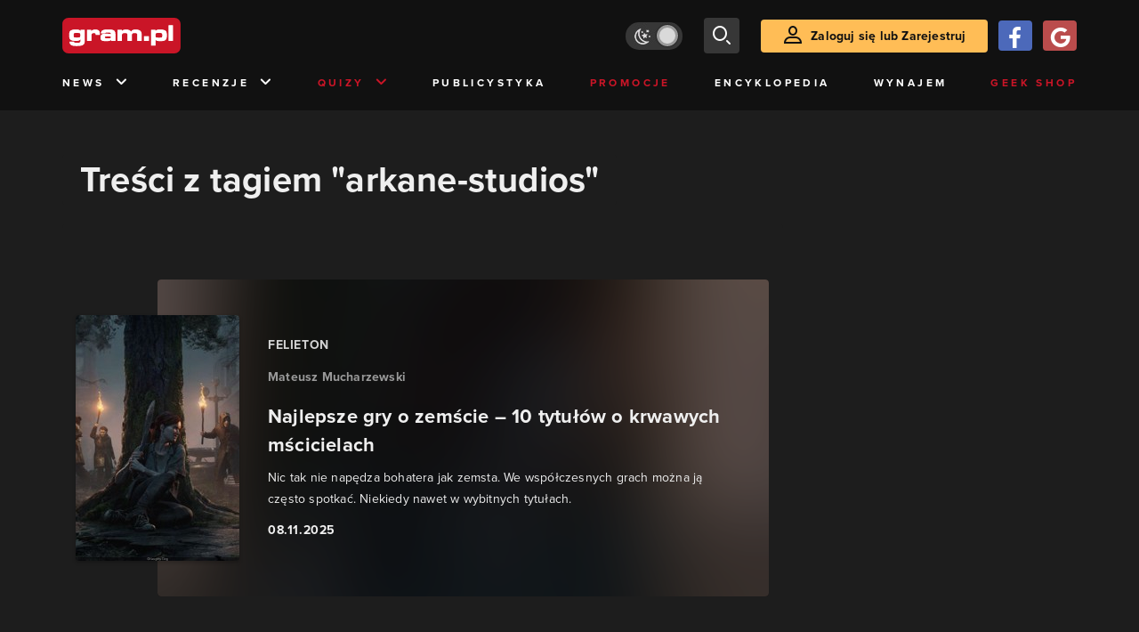

--- FILE ---
content_type: text/html; charset=utf-8
request_url: https://www.gram.pl/tag/arkane-studios
body_size: 12937
content:
<!DOCTYPE html><html lang="pl"><head><meta charSet="utf-8"/><meta name="viewport" content="width=device-width"/><title lang="pl-pl">Treści z tagiem &quot;arkane-studios&quot;</title><meta name="description" content="Artykuły i Newsy na stronie otagowane jako &quot;arkane-studios&quot;"/><link rel="image_src" href="https://www.gram.pl/images/logo-big.jpg"/><meta property="og:title" content="Treści z tagiem &quot;arkane-studios&quot;"/><meta property="og:description" content="Artykuły i Newsy na stronie otagowane jako &quot;arkane-studios&quot;"/><meta property="og:image" content="https://www.gram.pl/images/logo-big.jpg"/><meta property="og:url" content="https://www.gram.pl/tag/arkane-studios"/><meta property="og:image:width" content="600"/><meta property="og:image:height" content="315"/><meta property="og:type" content="website"/><meta property="og:locale" content="pl_PL"/><link rel="canonical" href="https://www.gram.pl/tag/arkane-studios"/><link rel="alternate" type="application/rss+xml" title="gram.pl" href="https://www.gram.pl/rss/content.xml"/><meta name="robots" content="index,follow,noodp,noydir,max-image-preview:large"/><meta name="twitter:title" content="Treści z tagiem &quot;arkane-studios&quot;"/><meta name="twitter:image" content="https://www.gram.pl/images/logo-big.jpg"/><meta name="twitter:description" content="Artykuły i Newsy na stronie otagowane jako &quot;arkane-studios&quot;"/><meta name="twitter:card" content="summary_large_image"/><meta name="twitter:creator" content="@gram_pl"/><meta name="twitter:site" content="@gram_pl"/><meta name="theme-color" content="#CA1F27"/><meta name="msapplication-TileColor" content="#CA1F27"/><script type="application/ld+json">{
  "@context": "http://schema.org",
  "@type": "BreadcrumbList",
  "itemListElement": [
    {
      "@type": "ListItem",
      "position": 1,
      "item": {
        "@id": "https://www.gram.pl",
        "name": "www.gram.pl"
      }
    },
    {
      "@type": "ListItem",
      "position": 2,
      "item": {
        "@id": "https://www.gram.pl/tag",
        "name": "Tagi"
      }
    },
    {
      "@type": "ListItem",
      "position": 3,
      "item": {
        "@id": "https://www.gram.pl/tag/arkane-studios",
        "name": "Treści z tagiem \"arkane-studios\""
      }
    }
  ]
}</script><meta name="next-head-count" content="26"/><link rel="preconnect" href="https://use.typekit.net" crossorigin /><link rel="preload" href="/_next/static/css/af5d77b5a997d045.css" as="style"/><link rel="stylesheet" href="/_next/static/css/af5d77b5a997d045.css" data-n-g=""/><noscript data-n-css=""></noscript><script defer="" nomodule="" src="/_next/static/chunks/polyfills-c67a75d1b6f99dc8.js"></script><script src="/_next/static/chunks/webpack-a146a8ef8f1e9d05.js" defer=""></script><script src="/_next/static/chunks/framework-8fe9cb8b81506896.js" defer=""></script><script src="/_next/static/chunks/main-0ebf5555eb9cf2eb.js" defer=""></script><script src="/_next/static/chunks/pages/_app-46197a3e2758aa66.js" defer=""></script><script src="/_next/static/chunks/d158eb56-0e0a2fef3d0326b9.js" defer=""></script><script src="/_next/static/chunks/6240-f4fc521408f548b6.js" defer=""></script><script src="/_next/static/chunks/7963-d71f054838990ac1.js" defer=""></script><script src="/_next/static/chunks/5709-14abfeac8e68077c.js" defer=""></script><script src="/_next/static/chunks/5081-5c8c0285af2c285f.js" defer=""></script><script src="/_next/static/chunks/8900-4a4ed161bfa21042.js" defer=""></script><script src="/_next/static/chunks/pages/%5B...content%5D-f418c99a9162dcab.js" defer=""></script><script src="/_next/static/WDm6iSjUNr3QGnPTOKEiS/_buildManifest.js" defer=""></script><script src="/_next/static/WDm6iSjUNr3QGnPTOKEiS/_ssgManifest.js" defer=""></script><style data-href="https://use.typekit.net/cdt2gcb.css">@import url("https://p.typekit.net/p.css?s=1&k=cdt2gcb&ht=tk&f=139.169.175.5474.25136&a=99815084&app=typekit&e=css");@font-face{font-family:"proxima-nova";src:url("https://use.typekit.net/af/2555e1/00000000000000007735e603/30/l?primer=f592e0a4b9356877842506ce344308576437e4f677d7c9b78ca2162e6cad991a&fvd=n7&v=3") format("woff2"),url("https://use.typekit.net/af/2555e1/00000000000000007735e603/30/d?primer=f592e0a4b9356877842506ce344308576437e4f677d7c9b78ca2162e6cad991a&fvd=n7&v=3") format("woff"),url("https://use.typekit.net/af/2555e1/00000000000000007735e603/30/a?primer=f592e0a4b9356877842506ce344308576437e4f677d7c9b78ca2162e6cad991a&fvd=n7&v=3") format("opentype");font-display:auto;font-style:normal;font-weight:700;font-stretch:normal}@font-face{font-family:"proxima-nova";src:url("https://use.typekit.net/af/8738d8/00000000000000007735e611/30/l?primer=f592e0a4b9356877842506ce344308576437e4f677d7c9b78ca2162e6cad991a&fvd=n8&v=3") format("woff2"),url("https://use.typekit.net/af/8738d8/00000000000000007735e611/30/d?primer=f592e0a4b9356877842506ce344308576437e4f677d7c9b78ca2162e6cad991a&fvd=n8&v=3") format("woff"),url("https://use.typekit.net/af/8738d8/00000000000000007735e611/30/a?primer=f592e0a4b9356877842506ce344308576437e4f677d7c9b78ca2162e6cad991a&fvd=n8&v=3") format("opentype");font-display:auto;font-style:normal;font-weight:800;font-stretch:normal}@font-face{font-family:"proxima-nova";src:url("https://use.typekit.net/af/efe4a5/00000000000000007735e609/30/l?primer=f592e0a4b9356877842506ce344308576437e4f677d7c9b78ca2162e6cad991a&fvd=n4&v=3") format("woff2"),url("https://use.typekit.net/af/efe4a5/00000000000000007735e609/30/d?primer=f592e0a4b9356877842506ce344308576437e4f677d7c9b78ca2162e6cad991a&fvd=n4&v=3") format("woff"),url("https://use.typekit.net/af/efe4a5/00000000000000007735e609/30/a?primer=f592e0a4b9356877842506ce344308576437e4f677d7c9b78ca2162e6cad991a&fvd=n4&v=3") format("opentype");font-display:auto;font-style:normal;font-weight:400;font-stretch:normal}@font-face{font-family:"proxima-nova";src:url("https://use.typekit.net/af/1be3c2/00000000000000007735e606/30/l?primer=f592e0a4b9356877842506ce344308576437e4f677d7c9b78ca2162e6cad991a&fvd=n3&v=3") format("woff2"),url("https://use.typekit.net/af/1be3c2/00000000000000007735e606/30/d?primer=f592e0a4b9356877842506ce344308576437e4f677d7c9b78ca2162e6cad991a&fvd=n3&v=3") format("woff"),url("https://use.typekit.net/af/1be3c2/00000000000000007735e606/30/a?primer=f592e0a4b9356877842506ce344308576437e4f677d7c9b78ca2162e6cad991a&fvd=n3&v=3") format("opentype");font-display:auto;font-style:normal;font-weight:300;font-stretch:normal}@font-face{font-family:"proxima-nova";src:url("https://use.typekit.net/af/23e139/00000000000000007735e605/30/l?primer=f592e0a4b9356877842506ce344308576437e4f677d7c9b78ca2162e6cad991a&fvd=n5&v=3") format("woff2"),url("https://use.typekit.net/af/23e139/00000000000000007735e605/30/d?primer=f592e0a4b9356877842506ce344308576437e4f677d7c9b78ca2162e6cad991a&fvd=n5&v=3") format("woff"),url("https://use.typekit.net/af/23e139/00000000000000007735e605/30/a?primer=f592e0a4b9356877842506ce344308576437e4f677d7c9b78ca2162e6cad991a&fvd=n5&v=3") format("opentype");font-display:auto;font-style:normal;font-weight:500;font-stretch:normal}.tk-proxima-nova{font-family:"proxima-nova",sans-serif}</style></head><body class="no-trans dark-mode"><div id="__next"><div id="belka_expand" class="w2g"></div><div class="preheader"></div><div id="top" class="header" style="top:0px"><div class="container header-content flex-between d-none d-lg-flex"><div class="flex"><a href="/" aria-label="strona główna"><div class="logo"></div></a></div><div class="flex-right child-margin"><button class="darkmode-switch active" aria-label="Włącz tryb jasny"><span class="dot"></span></button><button class="small search" aria-label="szukaj"><span class="icon-search i-24"></span></button><a class="button loading" href="#"><span class="icon-user i-24"></span>Zaloguj się lub Zarejestruj<!-- --></a></div></div><nav class="container d-none d-lg-flex flex-between"><button class="menu-link">News<!-- --><span class="icon-chevron-down i-24 up"></span></button><button class="menu-link">Recenzje<!-- --><span class="icon-chevron-down i-24 up"></span></button><button class="menu-link new">Quizy<!-- --><span class="icon-chevron-down i-24 up"></span></button><a href="/publicystyka" class="menu-link">Publicystyka</a><a href="/news/promocje" class="menu-link new">Promocje</a><a href="/encyklopedia-gier" class="menu-link">Encyklopedia</a><a href="/wynajem" class="menu-link">Wynajem</a><a href="https://geek-shop.gram.pl" target="_blank" rel="noopener noreferrer" class="menu-link new">Geek Shop</a></nav><nav class="container header-content mobile flex-between d-flex d-lg-none"><button class="small search" aria-label="szukaj"><span class="icon-search i-24"></span></button><a href="/" aria-label="strona główna"><div class="logo mobile"></div></a><div class="mobile-nav"><button class="darkmode-switch active" aria-label="Włącz tryb jasny"><span class="dot"></span></button><button class="small search" aria-label="szukaj"><span class="icon-menu i-24"></span></button></div></nav></div><div id="content-wrapper" class="container"><div class="ad-wrapper   no-height"><div id="sekcja_bill_top" class="w2g"></div></div><div class="header-white-background"><h1 class="top24">Treści z tagiem &quot;arkane-studios&quot;</h1></div><div class="row"><div style="max-width:810px" class="column-background col-12 col-lg p16nm"><main class="content-list"><a href="/artykul/najlepsze-gry-o-zemscie-10-tytulow-o-krwawych-mscicielach" class="article"><div class="row row-eq-height relative"><div class="col-auto"><div class="miniature relative image-loading"><img class="lazy" style="width:1px;height:1px" data-src="https://images.gram.pl/article/miniature/vxub20251031160407539niql.jpg" alt=""/><div class="anchored-mobile d-block d-lg-none"></div></div></div><div class="col relative flex-left"><div class="black-box d-none d-lg-block"></div><div class="relative w-100"><div class="category all-caps">Felieton</div><div class="author">Mateusz Mucharzewski</div><div class="title">Najlepsze gry o zemście – 10 tytułów o krwawych mścicielach</div><div class="lead d-none d-lg-block">Nic tak nie napędza bohatera jak zemsta. We współczesnych grach można ją często spotkać. Niekiedy nawet w wybitnych tytułach.
</div><div class="date">08.11.2025</div><div class="anchored flex-right d-none d-lg-flex"></div></div></div><div class="black-box d-block d-lg-none"></div></div></a><a href="/news/na-premiere-marvels-blade-od-studia-arkane-najwyrazniej-troche-sobie-poczekamy" class="news"><div class="row row-eq-height"><div class="col-auto"><div class="miniature relative image-loading"><img class="lazy" style="width:1px;height:1px" data-src="https://images.gram.pl/news/miniature/hhoe20250710175154386fguu.jpg" alt=""/><div class="anchored-mobile d-block d-lg-none"></div></div></div><div class="col relative right"><div class="author">Mikołaj Ciesielski</div><div class="title">Na premierę Marvel’s Blade od studia Arkane najwyraźniej trochę sobie poczekamy</div><div class="lead">Wygląda na to, że prace nad nową produkcją skierowaną do fanów uniwersum Marvela dopiero niedawno ruszyły pełną parą.
</div><div class="date">10.07.2025</div><div class="anchored flex-right"></div></div></div></a><a href="/artykul/gry-w-klimacie-clair-obscur-expedition-33-alternatywy-ktore-warto-sprawdzic" class="article"><div class="row row-eq-height relative"><div class="col-auto"><div class="tag hot contrast"><span class="icon-hot"></span>HOT<!-- --></div><div class="miniature relative image-loading"><img class="lazy" style="width:1px;height:1px" data-src="https://images.gram.pl/article/miniature/wvwa20250514105423863csgb.jpg" alt=""/><div class="anchored-mobile d-block d-lg-none"><div class="comment-counter small">2<!-- --></div></div></div></div><div class="col relative flex-left"><div class="black-box d-none d-lg-block"></div><div class="relative w-100"><div class="category all-caps">Felieton</div><div class="author">Mateusz Mucharzewski</div><div class="title">Gry w klimacie Clair Obscur: Expedition 33 - alternatywy, które warto sprawdzić</div><div class="lead d-none d-lg-block">Po premierze Clair Obscur: Expedition 33 szukacie podobnego klimatu? Znajdziecie go w poniższych grach.
</div><div class="date">18.05.2025</div><div class="anchored flex-right d-none d-lg-flex"><div class="comment-counter">2<!-- --></div></div></div></div><div class="black-box d-block d-lg-none"></div></div></a><div class="ad-wrapper"><div id="sekcja_bill_srodek_1" class="w2g"></div></div><a href="/quiz/jak-dobrze-znasz-dark-messiah-of-might-and-magic-sprawdz-swoja-wiedze-o-grze" class="news"><div class="row row-eq-height"><div class="col-auto"><div class="tag hot contrast"><span class="icon-hot"></span>HOT<!-- --></div><div class="miniature relative image-loading"><img class="lazy" style="width:1px;height:1px" data-src="https://images.gram.pl/news/miniature/npym20250227141734843kqcb.jpg" alt=""/><div class="tag small all-caps category">Quiz</div><div class="anchored-mobile d-block d-lg-none"></div></div></div><div class="col relative right"><div class="author">Radosław Krajewski</div><div class="title">Jak dobrze znasz Dark Messiah of Might and Magic? Sprawdź swoją wiedzę o grze</div><div class="lead">Premiera Avowed przypomniała wielu graczom o kultowej grze, jaką było Dark Messiah of Might and Magic.
</div><div class="date">12.04.2025</div><div class="anchored flex-right"></div><div class="line d-none d-lg-block"></div></div></div><div class="line d-block d-lg-none"></div></a><a href="/news/wspoltworca-dishonored-chcialby-znow-pracowac-nad-seria-minelo-juz-tyle-czasu-ze-czemu-nie" class="news"><div class="row row-eq-height"><div class="col-auto"><div class="miniature relative image-loading"><img class="lazy" style="width:1px;height:1px" data-src="https://images.gram.pl/news/miniature/dczb20250407163822135qyyz.jpg" alt=""/><div class="anchored-mobile d-block d-lg-none"><div class="comment-counter small">1<!-- --></div></div></div></div><div class="col relative right"><div class="author">Patrycja Pietrowska</div><div class="title">Współtwórca Dishonored chciałby znów pracować nad serią. „Minęło już tyle...</div><div class="lead">Raphaël Colantonio o hipotetycznej kontynuacji serii.


</div><div class="date">07.04.2025</div><div class="anchored flex-right"><div class="comment-counter">1<!-- --></div></div><div class="line d-none d-lg-block"></div></div></div><div class="line d-block d-lg-none"></div></a><a href="/news/dark-messiah-of-might-and-magic-otrzymuje-tryb-co-op-i-dodatkowa-zawartosc-wszystko-dzieki-wspolpracy-spolecznosci-moderskiej-z-ubisoftem" class="news"><div class="row row-eq-height"><div class="col-auto"><div class="tag hot contrast"><span class="icon-hot"></span>HOT<!-- --></div><div class="miniature relative image-loading"><img class="lazy" style="width:1px;height:1px" data-src="https://images.gram.pl/news/miniature/vmhz20250215165215593zgnh.jpg" alt=""/><div class="anchored-mobile d-block d-lg-none"><div class="comment-counter small">7<!-- --></div></div></div></div><div class="col relative right"><div class="author">Mateusz &quot;Gucio1846&quot; Kapusta</div><div class="title">Dark Messiah of Might and Magic otrzymuje tryb co-op i dodatkową zawartość...</div><div class="lead">Społeczność moderska po raz kolejny udowadnia, że potrafi uczynić klasyczne gry jeszcze lepszymi i bardziej rozbudowanymi, ale co ciekawe tym razem stało się to we współpracy z dużą...</div><div class="date">15.02.2025</div><div class="anchored flex-right"><div class="comment-counter">7<!-- --></div></div><div class="line d-none d-lg-block"></div></div></div><div class="line d-block d-lg-none"></div></a><div class="ad-wrapper"><div id="sekcja_bill_srodek_2" class="w2g"></div></div><a href="/news/redfall-wciaz-bez-obiecanych-postaci-ze-specjalnej-edycji-od-premiery-minal-ponad-rok" class="news"><div class="row row-eq-height"><div class="col-auto"><div class="miniature relative image-loading"><img class="lazy" style="width:1px;height:1px" data-src="https://images.gram.pl/news/miniature/xmqn20240506152557858gzxm.jpg" alt=""/><div class="anchored-mobile d-block d-lg-none"><div class="comment-counter small">1<!-- --></div></div></div></div><div class="col relative right"><div class="author">Patrycja Pietrowska</div><div class="title">Redfall wciąż bez obiecanych postaci ze specjalnej edycji. Od premiery minął...</div><div class="lead">Posiadacze Hero Pass nadal czekają na dodatkowe postacie.


</div><div class="date">06.05.2024</div><div class="anchored flex-right"><div class="comment-counter">1<!-- --></div></div><div class="line d-none d-lg-block"></div></div></div><div class="line d-block d-lg-none"></div></a><a href="/news/amazon-prime-deathloop-na-pc-za-darmo-dla-subskrybentow-darmowa-gra-okazja-oferta" class="news"><div class="row row-eq-height"><div class="col-auto"><div class="miniature relative image-loading"><img class="lazy" style="width:1px;height:1px" data-src="https://images.gram.pl/news/miniature/gctx20231228135224149quaz.jpg" alt=""/><div class="anchored-mobile d-block d-lg-none"><div class="comment-counter small">1<!-- --></div></div></div></div><div class="col relative right"><div class="author">Wincenty Wawrzyniak</div><div class="title">Deathloop za darmo na PC dla subskrybentów Amazon Prime</div><div class="lead">Użytkownicy posiadający aktywny abonament Amazon Prime mogą bez dodatkowych kosztów odebrać grę Deathloop w wersji na PC.
</div><div class="date">28.12.2023</div><div class="anchored flex-right"><div class="comment-counter">1<!-- --></div></div></div></div></a><a href="/artykul/najgorsze-premiery-2023-roku-te-gry-lepiej-omijac" class="article"><div class="row row-eq-height relative"><div class="col-auto"><div class="tag hot contrast"><span class="icon-hot"></span>HOT<!-- --></div><div class="miniature relative image-loading"><img class="lazy" style="width:1px;height:1px" data-src="https://images.gram.pl/article/miniature/bdmy20231220115242545bnuw.jpg" alt=""/><div class="anchored-mobile d-block d-lg-none"><div class="comment-counter small">2<!-- --></div></div></div></div><div class="col relative flex-left"><div class="black-box d-none d-lg-block"></div><div class="relative w-100"><div class="category all-caps">Felieton</div><div class="author">Mateusz Mucharzewski</div><div class="title">Najgorsze premiery 2023 roku. Te gry lepiej omijać</div><div class="lead d-none d-lg-block">Kontynuujemy podsumowanie mijającego roku. Tym razem sprawdzimy gry, które okazały się największym koszmarem ostatnich 12 miesięcy.
</div><div class="date">25.12.2023</div><div class="anchored flex-right d-none d-lg-flex"><div class="comment-counter">2<!-- --></div></div></div></div><div class="black-box d-block d-lg-none"></div></div></a><div class="ad-wrapper"><div id="sekcja_bill_srodek_3" class="w2g"></div></div><a href="/news/marvels-blade-trafi-tylko-na-pc-i-xbox-series-x-s-bethesda-odmawia-komentarza" class="news"><div class="row row-eq-height"><div class="col-auto"><div class="miniature relative image-loading"><img class="lazy" style="width:1px;height:1px" data-src="https://images.gram.pl/news/miniature/lifo20231211073001941kwrs.jpg" alt=""/><div class="anchored-mobile d-block d-lg-none"><div class="comment-counter small">3<!-- --></div></div></div></div><div class="col relative right"><div class="author">Mikołaj Ciesielski</div><div class="title">Marvel’s Blade trafi tylko na PC i Xbox Series X/S? Bethesda odmawia komentarza</div><div class="lead">Jeden z branżowych insiderów nie ma natomiast wątpliwości.
</div><div class="date">11.12.2023</div><div class="anchored flex-right"><div class="comment-counter">3<!-- --></div></div><div class="line d-none d-lg-block"></div></div></div><div class="line d-block d-lg-none"></div></a><a href="/news/the-game-awards-2023-marvel-blade-to-nowa-gra-tworcow-dishonored-teaser-trailer-zwiastun-oficjalna-zapowiedz" class="news"><div class="row row-eq-height"><div class="col-auto"><div class="miniature relative image-loading"><img class="lazy" style="width:1px;height:1px" data-src="https://images.gram.pl/news/miniature/gmqm20231208035358442atjj.jpg" alt=""/><div class="anchored-mobile d-block d-lg-none"></div></div></div><div class="col relative right"><div class="author">Wincenty Wawrzyniak</div><div class="title">TGA 2023: Marvel&#x27;s Blade to nowa gra twórców Dishonored</div><div class="lead">Arkane Studios zdecydowało się na zupełnie nowe IP – francuskie studio potwierdziło prace nad Blade podczas The Game Awards.
</div><div class="date">08.12.2023</div><div class="anchored flex-right"></div><div class="line d-none d-lg-block"></div></div></div><div class="line d-block d-lg-none"></div></a><a href="/news/dishonored-3-z-zapowiedzia-na-tga-2023-kolejne-doniesienia-o-nowej-grze-arkane" class="news"><div class="row row-eq-height"><div class="col-auto"><div class="miniature relative image-loading"><img class="lazy" style="width:1px;height:1px" data-src="https://images.gram.pl/news/miniature/rmab20231206103629402jrpo.jpg" alt=""/><div class="anchored-mobile d-block d-lg-none"></div></div></div><div class="col relative right"><div class="author">Mikołaj Ciesielski</div><div class="title">Dishonored 3 z zapowiedzią na TGA 2023? Kolejne doniesienia o nowej grze Arkane</div><div class="lead">Niewykluczone, że Arkane Studios jeszcze w tym tygodniu miło zaskoczy fanów Dishonored.
</div><div class="date">06.12.2023</div><div class="anchored flex-right"></div><div class="line d-none d-lg-block"></div></div></div><div class="line d-block d-lg-none"></div></a><div class="ad-wrapper"><div id="sekcja_bill_srodek_4" class="w2g"></div></div><a href="/news/arkane-studios-szykuje-niespodzianke-na-the-game-awards-2023-ciekawe-doniesienia-w-sieci" class="news"><div class="row row-eq-height"><div class="col-auto"><div class="miniature relative image-loading"><img class="lazy" style="width:1px;height:1px" data-src="https://images.gram.pl/news/miniature/mccx20231205141804317lrmt.jpg" alt=""/><div class="anchored-mobile d-block d-lg-none"><div class="comment-counter small">1<!-- --></div></div></div></div><div class="col relative right"><div class="author">Mikołaj Ciesielski</div><div class="title">Arkane Studios szykuje niespodziankę na TGA 2023? Ciekawe doniesienia w sieci</div><div class="lead">Niewykluczone, że w tym tygodniu doczekamy się zapowiedzi nowej gry twórców Dishonored i Deathloop.
</div><div class="date">05.12.2023</div><div class="anchored flex-right"><div class="comment-counter">1<!-- --></div></div><div class="line d-none d-lg-block"></div></div></div><div class="line d-block d-lg-none"></div></a><a href="/news/amazon-prime-gaming-z-wielkim-hitem-w-grudniu-jedna-z-najwyzej-ocenianych-gier-ostatnich-lat" class="news"><div class="row row-eq-height"><div class="col-auto"><div class="tag hot contrast"><span class="icon-hot"></span>HOT<!-- --></div><div class="miniature relative image-loading"><img class="lazy" style="width:1px;height:1px" data-src="https://images.gram.pl/news/miniature/erso20231130161051572delc.jpg" alt=""/><div class="anchored-mobile d-block d-lg-none"></div></div></div><div class="col relative right"><div class="author">Radosław Krajewski</div><div class="title">Amazon Prime Gaming z wielkim hitem w grudniu. Jedna z najwyżej ocenianych gier...</div><div class="lead">Oferta obejmuje siedem gier, w tym wielki hit, który zostanie udostępniony już na początku grudnia.
</div><div class="date">30.11.2023</div><div class="anchored flex-right"></div><div class="line d-none d-lg-block"></div></div></div><div class="line d-block d-lg-none"></div></a><a href="/news/redfall-z-trzecia-aktualizacja-patch-wprowadza-sporo-poprawek-i-nowa-zawartosc" class="news"><div class="row row-eq-height"><div class="col-auto"><div class="miniature relative image-loading"><img class="lazy" style="width:1px;height:1px" data-src="https://images.gram.pl/news/miniature/nfgj20231117073016039shme.jpg" alt=""/><div class="anchored-mobile d-block d-lg-none"></div></div></div><div class="col relative right"><div class="author">Mikołaj Ciesielski</div><div class="title">Redfall z trzecią aktualizacją. Patch wprowadza sporo poprawek i nową zawartość</div><div class="lead">Arkane Studios nie zapomniało o swojej produkcji i wprowadza kolejne zmiany.
</div><div class="date">17.11.2023</div><div class="anchored flex-right"></div><div class="line d-none d-lg-block"></div></div></div><div class="line d-block d-lg-none"></div></a><div class="ad-wrapper"><div id="sekcja_bill_srodek_5" class="w2g"></div></div><a href="/news/po-pieciu-miesiacach-redfall-wreszcie-otrzymuje-tryb-60-fps-na-xbox-series-x-s" class="news"><div class="row row-eq-height"><div class="col-auto"><div class="miniature relative image-loading"><img class="lazy" style="width:1px;height:1px" data-src="https://images.gram.pl/news/miniature/kxeg20231007115120715zlmo.jpg" alt=""/><div class="anchored-mobile d-block d-lg-none"></div></div></div><div class="col relative right"><div class="author">Krzysztof Żołyński </div><div class="title"> Po pięciu miesiącach Redfall wreszcie otrzymuje tryb 60 fps na Xbox Series X/S</div><div class="lead">Pięć miesięcy po premierze, bardzo krytykowana strzelanka Redfall w końcu doczekała się ważne aktualizacji na konsole i PC.
</div><div class="date">07.10.2023</div><div class="anchored flex-right"></div><div class="line d-none d-lg-block"></div></div></div><div class="line d-block d-lg-none"></div></a><a href="/news/pomimo-obietnic-redfall-nadal-z-beznadziejnymi-bledami-ale-czy-kogos-to-jeszcze-interesuje" class="news"><div class="row row-eq-height"><div class="col-auto"><div class="miniature relative image-loading"><img class="lazy" style="width:1px;height:1px" data-src="https://images.gram.pl/news/miniature/kbzo20231003210111066lvyv.jpg" alt=""/><div class="anchored-mobile d-block d-lg-none"><div class="comment-counter small">4<!-- --></div></div></div></div><div class="col relative right"><div class="author">Krzysztof Żołyński </div><div class="title">Pomimo obietnic, Redfall nadal z beznadziejnymi błędami, ale czy kogoś to...</div><div class="lead">Redfall miał fatalny start. Gra trafiła do odbiorców kompletnie niedopracowana i z mnóstwem błędów. Co prawda Microsoft zapewniał, że wszystko będzie naprawione, ale to się nigdy nie stało.
</div><div class="date">03.10.2023</div><div class="anchored flex-right"><div class="comment-counter">4<!-- --></div></div><div class="line d-none d-lg-block"></div></div></div><div class="line d-block d-lg-none"></div></a><a href="/news/arkane-austin-rozwija-nowa-gre-aaa-oferta-pracy-sugeruje-powrot-do-korzeni" class="news"><div class="row row-eq-height"><div class="col-auto"><div class="miniature relative image-loading"><img class="lazy" style="width:1px;height:1px" data-src="https://images.gram.pl/news/miniature/tget20230720082653291rocu.jpg" alt=""/><div class="anchored-mobile d-block d-lg-none"><div class="comment-counter small">5<!-- --></div></div></div></div><div class="col relative right"><div class="author">Mikołaj Ciesielski</div><div class="title">Arkane Austin rozwija nową grę AAA. Oferta pracy sugeruje powrót do korzeni</div><div class="lead">Wygląda na to, że deweloperzy wyciągnęli wnioski po porażce Redfall.
</div><div class="date">20.07.2023</div><div class="anchored flex-right"><div class="comment-counter">5<!-- --></div></div><div class="line d-none d-lg-block"></div></div></div><div class="line d-block d-lg-none"></div></a><div class="ad-wrapper"><div id="sekcja_bill_srodek_6" class="w2g"></div></div><a href="/news/redfall-z-nowym-patchem-arkane-eliminuje-bledy-i-wprowadza-drobne-poprawki" class="news"><div class="row row-eq-height"><div class="col-auto"><div class="miniature relative image-loading"><img class="lazy" style="width:1px;height:1px" data-src="https://images.gram.pl/news/miniature/ziwt20230623082906867lyqf.jpg" alt=""/><div class="anchored-mobile d-block d-lg-none"></div></div></div><div class="col relative right"><div class="author">Mikołaj Ciesielski</div><div class="title">Redfall z nowym patchem. Arkane eliminuje błędy i wprowadza „drobne” poprawki</div><div class="lead">Deweloperzy przygotowali kolejną aktualizację.
</div><div class="date">23.06.2023</div><div class="anchored flex-right"></div><div class="line d-none d-lg-block"></div></div></div><div class="line d-block d-lg-none"></div></a><a href="/news/tworcy-redfall-mieli-nadzieje-ze-microsoft-usmierci-lub-zmieni-ich-projekt" class="news"><div class="row row-eq-height"><div class="col-auto"><div class="miniature relative image-loading"><img class="lazy" style="width:1px;height:1px" data-src="https://images.gram.pl/news/miniature/yfrd20230602110247693bpkv.jpg" alt=""/><div class="anchored-mobile d-block d-lg-none"><div class="comment-counter small">1<!-- --></div></div></div></div><div class="col relative right"><div class="author">Krzysztof Żołyński </div><div class="title">Twórcy Redfall mieli nadzieję, że Microsoft uśmierci lub zmieni ich projekt</div><div class="lead">Twórcy Redfall mieli nadzieję na zmiany w Redfall. Liczyli, że przejęcie przez Microsoft odmieni grę.
</div><div class="date">02.06.2023</div><div class="anchored flex-right"><div class="comment-counter">1<!-- --></div></div><div class="line d-none d-lg-block"></div></div></div><div class="line d-block d-lg-none"></div></a></main><div class="flex-evenly mb-4 flex-wrap"><a href="?page=1" class="button secondary mb-2 mt-2">Pokaż więcej</a></div></div><aside class="col-12 col-lg-auto mb-5"><div style="position:relative" id="sekcja_half_prawa_szpalta_1" class="w2g"></div><div class="ad-wrapper mock-off column "><div id="sekcja_half_prawa_szpalta_2" class="w2g"></div></div></aside></div><aside class="top-frame relative mb-3"><div class="black-box"></div><h2 class="title flex-left"><div class="i-box right flex-center"><span class="icon-top i-24"></span></div>Top newsy<!-- --></h2><div class="row"><div class="col-12 col-sm-6 col-lg-3 top-item"><a href="/news/nowy-film-science-fiction-wzial-sie-znikad-i-podbil-amerykanskie-kina-niskobudzetowa-produkcja-lepsza-od-glosnych-premier" class="limiter" aria-label="Link do artykułu Nowy film science fiction wziął się znikąd i podbił amerykańskie kina. Niskobudżetowa produkcja lepsza od głośnych premier"><div class="miniature relative image-loading" style="height:0px"><img class="lazy" style="width:1px;height:1px" data-src="https://images.gram.pl/news/top/ouoj20260201175226617uwrz.jpg" alt=""/><div class="anchored"><div class="comment-counter small">1<!-- --></div></div></div><div class="title">Nowy film science fiction wziął się znikąd i podbił amerykańskie kina. Niskobudżetowa produkcja lepsza od głośnych premier</div><div class="date">01.02.2026</div></a></div><div class="col-12 col-sm-6 col-lg-3 top-item"><a href="/news/drugi-sezon-fallouta-oficjalnie-rozwiazuje-wielka-tajemnice-gry-sprzed-18-lat" class="limiter" aria-label="Link do artykułu Drugi sezon Fallouta oficjalnie rozwiązuje wielką tajemnicę gier sprzed 18 lat"><div class="miniature relative image-loading" style="height:0px"><img class="lazy" style="width:1px;height:1px" data-src="https://images.gram.pl/news/top/lsgq20260131143215466uqyt.jpg" alt=""/><div class="anchored"><div class="comment-counter small">8<!-- --></div></div></div><div class="title">Drugi sezon Fallouta oficjalnie rozwiązuje wielką tajemnicę gier sprzed 18 lat</div><div class="date">01.02.2026</div></a></div><div class="col-12 col-sm-6 col-lg-3 top-item"><a href="/news/16-lat-temu-seria-mass-effect-zaoferowala-fanom-jedna-z-najlepszych-misji-to-bylo-cos-zupelnie-innego-od-standardowych-zadan-w-grze" class="limiter" aria-label="Link do artykułu 16 lat temu seria Mass Effect zaoferowała fanom jedną z najlepszych misji. To było coś zupełnie innego od standardowych zadań w grze"><div class="miniature relative image-loading" style="height:0px"><img class="lazy" style="width:1px;height:1px" data-src="https://images.gram.pl/news/top/sivt20260131141309499nmri.jpg" alt=""/><div class="anchored"><div class="comment-counter small">3<!-- --></div></div></div><div class="title">16 lat temu seria Mass Effect zaoferowała fanom jedną z najlepszych misji. To było coś zupełnie innego od standardowych zadań w grze</div><div class="date">01.02.2026</div></a></div><div class="col-12 col-sm-6 col-lg-3 top-item"><a href="/news/tolkien-na-nowo-napisal-czesc-hobbita-autor-naprawil-fabularna-dziure-z-wladcy-pierscieni" class="limiter" aria-label="Link do artykułu Tolkien na nowo napisał część Hobbita. Autor naprawił dziurę fabularną z Władcy Pierścieni"><div class="miniature relative image-loading" style="height:0px"><img class="lazy" style="width:1px;height:1px" data-src="https://images.gram.pl/news/top/fzrf20260201105244254sysr.jpg" alt=""/><div class="anchored"><div class="comment-counter small">1<!-- --></div></div></div><div class="title">Tolkien na nowo napisał część Hobbita. Autor naprawił dziurę fabularną z Władcy Pierścieni</div><div class="date">01.02.2026</div></a></div></div></aside><div class="ad-wrapper"><div id="sekcja_bill_bottom" class="w2g"></div></div><div style="max-width:100vw"><div id="interstitial" class="w2g"></div></div></div><div class="pin-to-bottom"><div class="socialistic-links"><div class="container flex-evenly" style="min-height:21px"><a class="link light" target="_blank" rel="noopener noreferrer" href="https://www.tiktok.com/@gram.pl_" aria-label="tiktok gram.pl"><span class="icon-ti i-24 up"></span><span class="d-none d-lg-inline">Tiktok</span></a><a class="link light" target="_blank" rel="noopener noreferrer" href="https://www.facebook.com/grampl" aria-label="facebook gram.pl"><span class="icon-fa i-24 up"></span><span class="d-none d-lg-inline">Facebook</span></a><a class="link light" target="_blank" rel="noopener noreferrer" href="https://www.youtube.com/user/wwwgrampl" aria-label="kanał youtube gram.pl"><span class="icon-youtube i-24 up"></span><span class="d-none d-lg-inline">Youtube</span></a><a class="link light" target="_blank" rel="noopener noreferrer" href="https://open.spotify.com/user/gram.pl" aria-label="spotify gram.pl"><span class="icon-spotify i-24 up"></span><span class="d-none d-lg-inline">Spotify</span></a><a class="link light" target="_blank" rel="noopener noreferrer" href="https://store.steampowered.com/curator/110591-gram.pl" aria-label="strona społeczności gram.pl na steam"><span class="icon-steam i-24 up"></span><span class="d-none d-lg-inline">Steam</span></a><a class="link light" target="_blank" rel="noopener noreferrer" href="https://www.gram.pl/rss/content.xml" aria-label="kanał rss grma.pl"><span class="icon-rss i-24 up"></span><span class="d-none d-lg-inline">RSS</span></a></div></div><div class="footer pt-3 pb-3 pt-lg-5 pb-lg-5"><div class="container"><div class="row"><div class="d-none d-lg-inline col-lg-4"><div class="logo"></div><div class="copyright">Copyright © 2005 - <!-- -->2026<!-- --> ACTION S.A.<!-- --></div><div class="copyright">Zamienie, ul. Dawidowska 10, 05-500 Piaseczno</div><div class="copyright" style="margin-top:0">tel. (+48 22) 332 16 00</div><div class="build-number">Portal: v.<!-- -->6.1.112<!-- --></div></div><div class="col-6 col-lg-2"><p>O nas</p><div class="row"><div class="col-12"><a class="foot" href="/kontakt">Zespół Gram</a><a class="foot" href="/regulamin">Regulamin</a><a class="foot" href="/regulamin#polityka-prywatnosci">Polityka prywatności</a></div></div></div><div class="col-6 col-lg-3"><p>Kontakt</p><div class="row"><div class="col-12"><a class="foot" href="/informacje/kontakt">Pomoc</a><a class="foot" href="/informacje/reklama">Reklama</a><a class="foot" href="/informacje/redakcja">Kontakt z redakcją</a></div></div></div><div class="col-12 col-lg-3"><p class="mt-4 mt-lg-0">Na skróty</p><div class="row"><div class="col-6"><a class="foot" href="/news/hot">HOT News</a><a class="foot" href="/gramtv">GramTV</a><a class="foot" href="https://www.sferis.pl/Strefa-Okazji" target="_blank" rel="noopener noreferrer">Promocje</a></div><div class="col-6"><a class="foot" href="https://www.sferis.pl/gaming-2541" target="_blank" rel="noopener noreferrer">Zakupy</a><a class="foot red" href="https://theprotocol.it/" target="_blank" rel="noopener noreferrer">the:protocol</a></div></div></div><div class="col-12 d-inline d-lg-none"><hr class="light mb-4"/><div class="logo"></div><div class="copyright">Copyright © 2005 - <!-- -->2026<!-- --> ACTION S.A.<!-- --></div><div class="copyright">Zamienie, ul. Dawidowska 10, 05-500 Piaseczno</div><div class="copyright" style="margin-top:0">tel. (+48 22) 332 16 00</div><div class="build-number">Portal: v.<!-- -->6.1.112<!-- --></div></div></div></div></div></div><noscript><img height="1" width="1" style="display:none" src="https://www.facebook.com/tr?id=704790599979438&amp;ev=PageView&amp;noscript=1" alt=""/></noscript><div id="quantcast"><noscript><div style="display:none"><img src="//pixel.quantserve.com/pixel/p-S7LjTHgJsANxL.gif" style="border:0" height="1" width="1" alt="Quantcast"/></div></noscript><noscript><div style="display:none"><img src="//pixel.quantserve.com/pixel/p-S7LjTHgJsANxL.gif" style="border:0" height="1" width="1" alt="Quantcast"/></div></noscript></div><div id="belka_sticky" class="w2g"></div><div id="vigneta" class="w2g"></div></div><script id="__NEXT_DATA__" type="application/json">{"props":{"pageProps":{"list":true,"loaded":true,"contentList":{"numFound":294,"page":0,"hasPrevious":false,"hasNext":true,"content":[{"title":"Najlepsze gry o zemście – 10 tytułów o krwawych mścicielach","comments":0,"hot":false,"category":"Felieton","url":"/artykul/najlepsze-gry-o-zemscie-10-tytulow-o-krwawych-mscicielach","author":"Mateusz Mucharzewski","lead":"\u003cp\u003eNic tak nie napędza bohatera jak zemsta. We współczesnych grach można ją często spotkać. Niekiedy nawet w wybitnych tytułach.\u003c/p\u003e\n","image":"vxub20251031160407539niql","rating":null,"article":true,"date":"08.11.2025"},{"title":"Na premierę Marvel’s Blade od studia Arkane najwyraźniej trochę sobie poczekamy","comments":0,"hot":false,"category":"News","url":"/news/na-premiere-marvels-blade-od-studia-arkane-najwyrazniej-troche-sobie-poczekamy","author":"Mikołaj Ciesielski","lead":"\u003cp\u003eWygląda na to, że prace nad nową produkcją skierowaną do fanów uniwersum\u0026nbsp;Marvela\u0026nbsp;dopiero niedawno ruszyły pełną parą.\u003c/p\u003e\n","image":"hhoe20250710175154386fguu","rating":null,"article":false,"date":"10.07.2025"},{"title":"Gry w klimacie Clair Obscur: Expedition 33 - alternatywy, które warto sprawdzić","comments":2,"hot":true,"category":"Felieton","url":"/artykul/gry-w-klimacie-clair-obscur-expedition-33-alternatywy-ktore-warto-sprawdzic","author":"Mateusz Mucharzewski","lead":"\u003cp\u003ePo premierze Clair Obscur: Expedition 33 szukacie podobnego klimatu? Znajdziecie go w poniższych grach.\u003c/p\u003e\n","image":"wvwa20250514105423863csgb","rating":null,"article":true,"date":"18.05.2025"},{"title":"Jak dobrze znasz Dark Messiah of Might and Magic? Sprawdź swoją wiedzę o grze","comments":0,"hot":true,"category":"Quiz","url":"/quiz/jak-dobrze-znasz-dark-messiah-of-might-and-magic-sprawdz-swoja-wiedze-o-grze","author":"Radosław Krajewski","lead":"\u003cp\u003e\u003cspan\u003e\u003cspan\u003e\u003cspan\u003ePremiera Avowed przypomniała wielu graczom o kultowej grze, jaką było Dark Messiah of Might and Magic.\u003c/span\u003e\u003c/span\u003e\u003c/span\u003e\u003c/p\u003e\n","image":"npym20250227141734843kqcb","rating":null,"article":false,"date":"12.04.2025"},{"title":"Współtwórca Dishonored chciałby znów pracować nad serią. „Minęło już tyle czasu, że... czemu nie?”","comments":1,"hot":false,"category":"News","url":"/news/wspoltworca-dishonored-chcialby-znow-pracowac-nad-seria-minelo-juz-tyle-czasu-ze-czemu-nie","author":"Patrycja Pietrowska","lead":"\u003cp\u003eRaphaël Colantonio o hipotetycznej kontynuacji serii.\u003c/p\u003e\n\n\u003cp\u003e\u003cmeta charset=\"utf-8\" /\u003e\u003c/p\u003e\n","image":"dczb20250407163822135qyyz","rating":null,"article":false,"date":"07.04.2025"},{"title":"Dark Messiah of Might and Magic otrzymuje tryb co-op i dodatkową zawartość. Wszystko dzięki współpracy społeczności moderskiej z Ubisoftem","comments":7,"hot":true,"category":"News","url":"/news/dark-messiah-of-might-and-magic-otrzymuje-tryb-co-op-i-dodatkowa-zawartosc-wszystko-dzieki-wspolpracy-spolecznosci-moderskiej-z-ubisoftem","author":"Mateusz \"Gucio1846\" Kapusta","lead":"\u003cp\u003e\u003cspan\u003e\u003cspan\u003eSpołeczność moderska po raz kolejny udowadnia, że potrafi uczynić klasyczne gry jeszcze lepszymi i bardziej rozbudowanymi, ale co ciekawe tym razem stało się to we współpracy z dużą marką, jaką jest Ubisoft.\u003c/span\u003e\u003c/span\u003e\u003c/p\u003e\n","image":"vmhz20250215165215593zgnh","rating":null,"article":false,"date":"15.02.2025"},{"title":"Redfall wciąż bez obiecanych postaci ze specjalnej edycji. Od premiery minął ponad rok","comments":1,"hot":false,"category":"News","url":"/news/redfall-wciaz-bez-obiecanych-postaci-ze-specjalnej-edycji-od-premiery-minal-ponad-rok","author":"Patrycja Pietrowska","lead":"\u003cp\u003ePosiadacze Hero Pass nadal czekają na dodatkowe postacie.\u003c/p\u003e\n\n\u003cp\u003e\u003cmeta charset=\"utf-8\" /\u003e\u003c/p\u003e\n","image":"xmqn20240506152557858gzxm","rating":null,"article":false,"date":"06.05.2024"},{"title":"Deathloop za darmo na PC dla subskrybentów Amazon Prime","comments":1,"hot":false,"category":"News","url":"/news/amazon-prime-deathloop-na-pc-za-darmo-dla-subskrybentow-darmowa-gra-okazja-oferta","author":"Wincenty Wawrzyniak","lead":"\u003cp\u003eUżytkownicy posiadający aktywny abonament Amazon Prime mogą bez dodatkowych kosztów odebrać grę Deathloop w wersji na PC.\u003c/p\u003e\n","image":"gctx20231228135224149quaz","rating":null,"article":false,"date":"28.12.2023"},{"title":"Najgorsze premiery 2023 roku. Te gry lepiej omijać","comments":2,"hot":true,"category":"Felieton","url":"/artykul/najgorsze-premiery-2023-roku-te-gry-lepiej-omijac","author":"Mateusz Mucharzewski","lead":"\u003cp\u003e\u003cmeta charset=\"utf-8\" /\u003eKontynuujemy podsumowanie mijającego roku. Tym razem sprawdzimy gry, które okazały się największym koszmarem ostatnich 12 miesięcy.\u003c/p\u003e\n","image":"bdmy20231220115242545bnuw","rating":null,"article":true,"date":"25.12.2023"},{"title":"Marvel’s Blade trafi tylko na PC i Xbox Series X/S? Bethesda odmawia komentarza","comments":3,"hot":false,"category":"News","url":"/news/marvels-blade-trafi-tylko-na-pc-i-xbox-series-x-s-bethesda-odmawia-komentarza","author":"Mikołaj Ciesielski","lead":"\u003cp\u003eJeden z branżowych insiderów nie ma natomiast wątpliwości.\u003c/p\u003e\n","image":"lifo20231211073001941kwrs","rating":null,"article":false,"date":"11.12.2023"},{"title":"TGA 2023: Marvel's Blade to nowa gra twórców Dishonored","comments":0,"hot":false,"category":"News","url":"/news/the-game-awards-2023-marvel-blade-to-nowa-gra-tworcow-dishonored-teaser-trailer-zwiastun-oficjalna-zapowiedz","author":"Wincenty Wawrzyniak","lead":"\u003cp\u003eArkane Studios zdecydowało się na zupełnie nowe IP –\u0026nbsp;francuskie studio potwierdziło prace nad Blade podczas The Game Awards.\u003c/p\u003e\n","image":"gmqm20231208035358442atjj","rating":null,"article":false,"date":"08.12.2023"},{"title":"Dishonored 3 z zapowiedzią na TGA 2023? Kolejne doniesienia o nowej grze Arkane","comments":0,"hot":false,"category":"News","url":"/news/dishonored-3-z-zapowiedzia-na-tga-2023-kolejne-doniesienia-o-nowej-grze-arkane","author":"Mikołaj Ciesielski","lead":"\u003cp\u003eNiewykluczone, że\u0026nbsp;Arkane\u0026nbsp;Studios\u0026nbsp;jeszcze w tym tygodniu miło zaskoczy fanów\u0026nbsp;Dishonored.\u003c/p\u003e\n","image":"rmab20231206103629402jrpo","rating":null,"article":false,"date":"06.12.2023"},{"title":"Arkane Studios szykuje niespodziankę na TGA 2023? Ciekawe doniesienia w sieci","comments":1,"hot":false,"category":"News","url":"/news/arkane-studios-szykuje-niespodzianke-na-the-game-awards-2023-ciekawe-doniesienia-w-sieci","author":"Mikołaj Ciesielski","lead":"\u003cp\u003eNiewykluczone, że w tym tygodniu doczekamy się zapowiedzi nowej gry twórców Dishonored i Deathloop.\u003c/p\u003e\n","image":"mccx20231205141804317lrmt","rating":null,"article":false,"date":"05.12.2023"},{"title":"Amazon Prime Gaming z wielkim hitem w grudniu. Jedna z najwyżej ocenianych gier ostatnich lat","comments":0,"hot":true,"category":"News","url":"/news/amazon-prime-gaming-z-wielkim-hitem-w-grudniu-jedna-z-najwyzej-ocenianych-gier-ostatnich-lat","author":"Radosław Krajewski","lead":"\u003cp\u003e\u003cspan\u003e\u003cspan\u003e\u003cspan\u003eOferta obejmuje siedem gier, w tym wielki hit, który zostanie udostępniony już na początku grudnia.\u003c/span\u003e\u003c/span\u003e\u003c/span\u003e\u003c/p\u003e\n","image":"erso20231130161051572delc","rating":null,"article":false,"date":"30.11.2023"},{"title":"Redfall z trzecią aktualizacją. Patch wprowadza sporo poprawek i nową zawartość","comments":0,"hot":false,"category":"News","url":"/news/redfall-z-trzecia-aktualizacja-patch-wprowadza-sporo-poprawek-i-nowa-zawartosc","author":"Mikołaj Ciesielski","lead":"\u003cp\u003eArkane Studios nie zapomniało o swojej produkcji i wprowadza kolejne zmiany.\u003c/p\u003e\n","image":"nfgj20231117073016039shme","rating":null,"article":false,"date":"17.11.2023"},{"title":" Po pięciu miesiącach Redfall wreszcie otrzymuje tryb 60 fps na Xbox Series X/S","comments":0,"hot":false,"category":"News","url":"/news/po-pieciu-miesiacach-redfall-wreszcie-otrzymuje-tryb-60-fps-na-xbox-series-x-s","author":"Krzysztof Żołyński ","lead":"\u003cp\u003ePięć miesięcy po premierze, bardzo krytykowana strzelanka Redfall w końcu doczekała się ważne aktualizacji na konsole i PC.\u003c/p\u003e\n","image":"kxeg20231007115120715zlmo","rating":null,"article":false,"date":"07.10.2023"},{"title":"Pomimo obietnic, Redfall nadal z beznadziejnymi błędami, ale czy kogoś to jeszcze interesuje?","comments":4,"hot":false,"category":"News","url":"/news/pomimo-obietnic-redfall-nadal-z-beznadziejnymi-bledami-ale-czy-kogos-to-jeszcze-interesuje","author":"Krzysztof Żołyński ","lead":"\u003cp\u003eRedfall miał fatalny start. Gra trafiła do odbiorców kompletnie niedopracowana i z mnóstwem błędów. Co prawda Microsoft zapewniał, że wszystko będzie naprawione, ale to się nigdy nie stało.\u003c/p\u003e\n","image":"kbzo20231003210111066lvyv","rating":null,"article":false,"date":"03.10.2023"},{"title":"Arkane Austin rozwija nową grę AAA. Oferta pracy sugeruje powrót do korzeni","comments":5,"hot":false,"category":"News","url":"/news/arkane-austin-rozwija-nowa-gre-aaa-oferta-pracy-sugeruje-powrot-do-korzeni","author":"Mikołaj Ciesielski","lead":"\u003cp\u003eWygląda na to, że deweloperzy wyciągnęli wnioski po porażce\u0026nbsp;Redfall.\u003c/p\u003e\n","image":"tget20230720082653291rocu","rating":null,"article":false,"date":"20.07.2023"},{"title":"Redfall z nowym patchem. Arkane eliminuje błędy i wprowadza „drobne” poprawki","comments":0,"hot":false,"category":"News","url":"/news/redfall-z-nowym-patchem-arkane-eliminuje-bledy-i-wprowadza-drobne-poprawki","author":"Mikołaj Ciesielski","lead":"\u003cp\u003eDeweloperzy przygotowali kolejną aktualizację.\u003c/p\u003e\n","image":"ziwt20230623082906867lyqf","rating":null,"article":false,"date":"23.06.2023"},{"title":"Twórcy Redfall mieli nadzieję, że Microsoft uśmierci lub zmieni ich projekt","comments":1,"hot":false,"category":"News","url":"/news/tworcy-redfall-mieli-nadzieje-ze-microsoft-usmierci-lub-zmieni-ich-projekt","author":"Krzysztof Żołyński ","lead":"\u003cp\u003e\u003cspan\u003e\u003cspan\u003e\u003cspan\u003eTwórcy Redfall mieli nadzieję na zmiany w Redfall. Liczyli, że przejęcie przez Microsoft odmieni grę.\u003c/span\u003e\u003c/span\u003e\u003c/span\u003e\u003c/p\u003e\n","image":"yfrd20230602110247693bpkv","rating":null,"article":false,"date":"02.06.2023"}]},"page":0,"hasPrevious":false,"hasNext":true,"topContent":[{"title":"Nowy film science fiction wziął się znikąd i podbił amerykańskie kina. Niskobudżetowa produkcja lepsza od głośnych premier","comments":1,"hot":true,"category":"Popkultura","url":"/news/nowy-film-science-fiction-wzial-sie-znikad-i-podbil-amerykanskie-kina-niskobudzetowa-produkcja-lepsza-od-glosnych-premier","author":"Radosław Krajewski","lead":"\u003cp\u003e\u003cspan\u003e\u003cspan\u003e\u003cspan\u003eNiesamowity wynik niewielkiego filmu science fiction w box office.\u003c/span\u003e\u003c/span\u003e\u003c/span\u003e\u003c/p\u003e\n","image":"ouoj20260201175226617uwrz","rating":"","article":false,"date":"01.02.2026"},{"title":"Drugi sezon Fallouta oficjalnie rozwiązuje wielką tajemnicę gier sprzed 18 lat","comments":8,"hot":true,"category":"Popkultura","url":"/news/drugi-sezon-fallouta-oficjalnie-rozwiazuje-wielka-tajemnice-gry-sprzed-18-lat","author":"Radosław Krajewski","lead":"\u003cp\u003e\u003cspan\u003e\u003cspan\u003e\u003cspan\u003eŚwiat stworzony przez Bethesdy skrywa sporo zagadek, a serial od Amazona właśnie wytłumaczyło jedną z nich.\u003c/span\u003e\u003c/span\u003e\u003c/span\u003e\u003c/p\u003e\n","image":"lsgq20260131143215466uqyt","rating":"","article":false,"date":"01.02.2026"},{"title":"16 lat temu seria Mass Effect zaoferowała fanom jedną z najlepszych misji. To było coś zupełnie innego od standardowych zadań w grze","comments":3,"hot":true,"category":"News","url":"/news/16-lat-temu-seria-mass-effect-zaoferowala-fanom-jedna-z-najlepszych-misji-to-bylo-cos-zupelnie-innego-od-standardowych-zadan-w-grze","author":"Radosław Krajewski","lead":"\u003cp\u003e\u003cspan\u003e\u003cspan\u003e\u003cspan\u003eHistoria tego bohatera wzrusza nawet po tylu latach.\u003c/span\u003e\u003c/span\u003e\u003c/span\u003e\u003c/p\u003e\n","image":"sivt20260131141309499nmri","rating":"","article":false,"date":"01.02.2026"},{"title":"Tolkien na nowo napisał część Hobbita. Autor naprawił dziurę fabularną z Władcy Pierścieni","comments":1,"hot":true,"category":"Popkultura","url":"/news/tolkien-na-nowo-napisal-czesc-hobbita-autor-naprawil-fabularna-dziure-z-wladcy-pierscieni","author":"Radosław Krajewski","lead":"\u003cp\u003e\u003cspan\u003e\u003cspan\u003e\u003cspan\u003ePisarz musiał powrócić do swojej poprzedniej powieści, aby zachować fabularną ciągłość z trylogią o Jedynym Pierścieniu.\u003c/span\u003e\u003c/span\u003e\u003c/span\u003e\u003c/p\u003e\n","image":"fzrf20260201105244254sysr","rating":"","article":false,"date":"01.02.2026"}],"urlParent":"tag","categoryTitle":"Treści z tagiem \"arkane-studios\"","url":"arkane-studios"},"__N_SSP":true},"page":"/[...content]","query":{"content":["arkane-studios"]},"buildId":"WDm6iSjUNr3QGnPTOKEiS","isFallback":false,"gssp":true,"scriptLoader":[]}</script></body></html>

--- FILE ---
content_type: text/html; charset=utf-8
request_url: https://www.google.com/recaptcha/api2/aframe
body_size: 186
content:
<!DOCTYPE HTML><html><head><meta http-equiv="content-type" content="text/html; charset=UTF-8"></head><body><script nonce="F2CyUXJ2n6YRB3SuLGfCUQ">/** Anti-fraud and anti-abuse applications only. See google.com/recaptcha */ try{var clients={'sodar':'https://pagead2.googlesyndication.com/pagead/sodar?'};window.addEventListener("message",function(a){try{if(a.source===window.parent){var b=JSON.parse(a.data);var c=clients[b['id']];if(c){var d=document.createElement('img');d.src=c+b['params']+'&rc='+(localStorage.getItem("rc::a")?sessionStorage.getItem("rc::b"):"");window.document.body.appendChild(d);sessionStorage.setItem("rc::e",parseInt(sessionStorage.getItem("rc::e")||0)+1);localStorage.setItem("rc::h",'1770012484043');}}}catch(b){}});window.parent.postMessage("_grecaptcha_ready", "*");}catch(b){}</script></body></html>